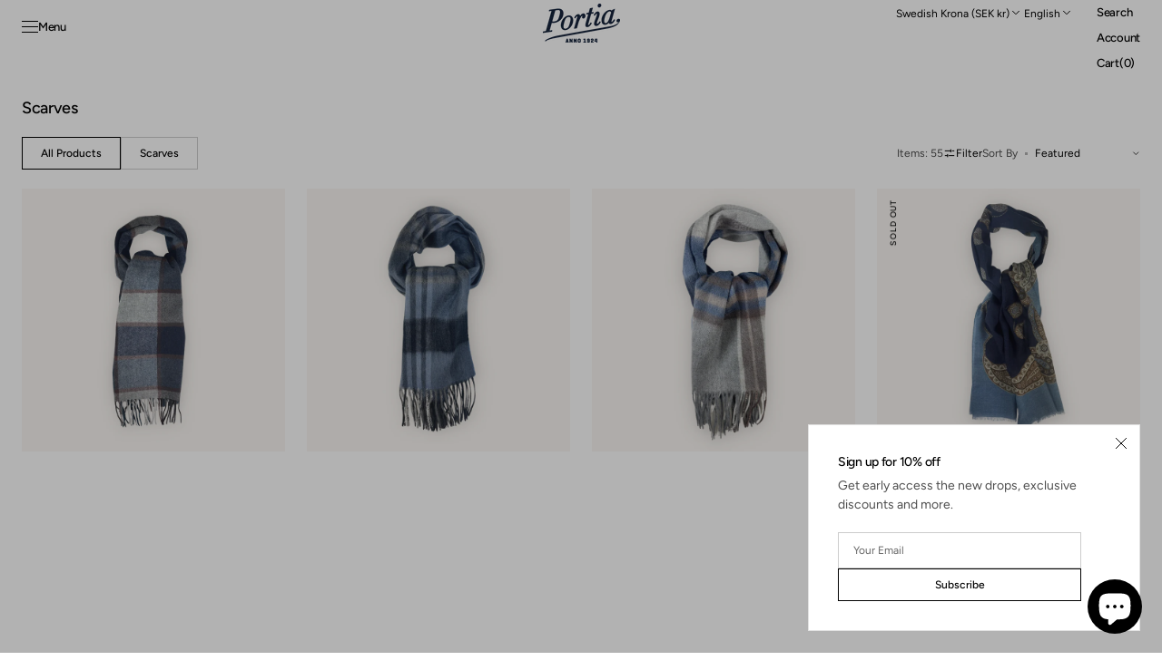

--- FILE ---
content_type: text/css
request_url: https://www.portia1924.com/cdn/shop/t/49/assets/template-collection.css?v=62308651857539754941768819233
body_size: 1234
content:
.template-collection .shopify-section-header.always-show{background-color:rgb(var(--color-background))}.section-list-collections .page-header{margin-bottom:2.4rem;margin-top:2.4rem;padding-left:0;padding-right:0}.collection-wrapper{position:relative}@media screen and (min-width: 750px){.collection-wrapper--vertical{display:grid;align-items:flex-start;column-gap:.8rem;grid-template-columns:1fr 2fr;grid-template-rows:4rem auto 1fr}}@media screen and (min-width: 1100px){.collection-wrapper--vertical{grid-template-columns:1fr 3fr}}.collection-wrapper--vertical--empty{grid-template-columns:1}.collection-wrapper.hide-filter{display:block}.collection-wrapper.hide-filter .facets__horizontal-top .button{opacity:0}.collection-wrapper.hide-filter .facets__container{display:none}.collection-wrapper_no-facets{grid-template-rows:auto}.collection-wrapper_no-facets .products-grid{margin-top:2.4rem}.collection-wrapper--horizontal,.collection-wrapper--horizontal_united{display:flex;flex-direction:column}.collection-wrapper--horizontal .facets-container,.collection-wrapper--horizontal_united .facets-container{order:1}.collection-wrapper--horizontal .facets__top,.collection-wrapper--horizontal_united .facets__top{order:2}.collection-wrapper--horizontal .products-grid,.collection-wrapper--horizontal_united .products-grid{order:3}.collection-wrapper--empty{display:block}.products-grid{transition:margin-left var(--duration-default)}@media screen and (min-width: 750px){.products-grid{grid-row:3}}.products-grid_no-filter,.products-grid.full-width,.products-grid:only-child{grid-column:span 2}.products-grid[data-productis-in-row=small] .collection-product-list{grid-template-columns:1fr}@media screen and (min-width: 576px){.products-grid[data-productis-in-row=small] .collection-product-list{grid-template-columns:repeat(2,1fr)}.products-grid[data-productis-in-row=small] .collection-product-list .collection-product-promo-img-promo{grid-column:1/span 2}}@media screen and (min-width: 990px){.products-grid[data-productis-in-row=small] .collection-product-list{grid-template-columns:repeat(3,1fr)}.products-grid[data-productis-in-row=small] .collection-product-list .collection-product-promo-img-promo{grid-column:1/span 3}}@media screen and (min-width: 1100px){.products-grid[data-productis-in-row=small] .collection-product-list{grid-template-columns:repeat(4,1fr)}.products-grid[data-productis-in-row=small] .collection-product-list .collection-product-promo-img-promo{grid-column:1/span 4}}@media screen and (max-width: 575px){.products-grid[data-productis-in-row=small] .collection-product-list--2-mobile{grid-template-columns:repeat(2,1fr)}.products-grid[data-productis-in-row=small] .collection-product-list--2-mobile .collection-product-promo-img{grid-column:1/span 2}}.products-grid[data-productis-in-row=large] .collection-product-list{grid-template-columns:repeat(2,1fr)}.products-grid[data-productis-in-row=large] .collection-product-list .collection-product-promo-img-promo{grid-column:1/span 2}@media screen and (min-width: 576px){.products-grid[data-productis-in-row=large] .collection-product-list{grid-template-columns:repeat(3,1fr)}.products-grid[data-productis-in-row=large] .collection-product-list .collection-product-promo-img-promo{grid-column:1/span 3}}@media screen and (min-width: 990px){.products-grid[data-productis-in-row=large] .collection-product-list{grid-template-columns:repeat(4,1fr)}.products-grid[data-productis-in-row=large] .collection-product-list .collection-product-promo-img-promo{grid-column:1/span 4}}@media screen and (min-width: 1100px){.products-grid[data-productis-in-row=large] .collection-product-list{grid-template-columns:repeat(5,1fr)}.products-grid[data-productis-in-row=large] .collection-product-list .collection-product-promo-img-promo{grid-column:1/span 5}}@media screen and (min-width: 1600px){.products-grid[data-productis-in-row=large] .collection-product-list{grid-template-columns:repeat(6,1fr)}.products-grid[data-productis-in-row=large] .collection-product-list .collection-product-promo-img-promo{grid-column:1/span 6}}@media screen and (max-width: 575px){.products-grid[data-productis-in-row=large] .collection-product-list--2-mobile{grid-template-columns:repeat(2,1fr)}.products-grid[data-productis-in-row=large] .collection-product-list--2-mobile .collection-product-promo-img{grid-column:1/span 2}}.collection{position:relative}.collection-filters{display:flex;flex-direction:column}@media screen and (min-width: 990px){.collection-filters{display:block}}.collection-product-list{list-style:none;padding:0;margin-top:0;margin-bottom:0}.collection--empty .title-wrapper{margin-top:10rem;margin-bottom:15rem}.collection-product{position:relative}.collection-product .loading-overlay{position:absolute;top:0;right:0;bottom:0;left:0;z-index:6;display:none;width:100%;padding:0 5rem;background-color:rgba(var(--color-background),.7)}.collection-product.loading>.loading-overlay{display:block}.collection-product.loading>.loading-overlay .loading-overlay__spinner{top:15rem}.collection-product-list{display:grid;flex-wrap:wrap;gap:2rem 2.4rem;grid-template-columns:1fr}@media screen and (min-width: 576px){.collection-product-list{gap:3.6rem 2.4rem}}.collection-product-list .collection-product-promo-img{position:relative}.collection-product-list .collection-product-promo-img-1{grid-row:1/span 2;grid-column:1/span 1}@media (min-width: 576px){.collection-product-list .collection-product-promo-img-1{grid-column:1/span 2}}.collection-product-list .collection-product-promo-img-2{grid-row:12/span 2;grid-column:1/span 1}@media (min-width: 576px){.collection-product-list .collection-product-promo-img-2{grid-row:6/span 2;grid-column:1/span 2}}@media (min-width: 990px){.collection-product-list .collection-product-promo-img-2{grid-row:4/span 2}}.collection-product-list .collection-product-promo-img-3{grid-row:23/span 2;grid-column:1/span 1}@media (min-width: 576px){.collection-product-list .collection-product-promo-img-3{grid-row:11/span 2;grid-column:1/span 2}}@media (min-width: 990px){.collection-product-list .collection-product-promo-img-3{grid-row:7/span 2}}.collection-product-list .collection-product-promo-img-4{grid-row:30/span 2;grid-column:1/span 1}@media (min-width: 576px){.collection-product-list .collection-product-promo-img-4{grid-row:16/span 2;grid-column:1/span 2}}@media (min-width: 990px){.collection-product-list .collection-product-promo-img-4{grid-row:10/span 2}}.collection-product-list .collection-product-promo-img img{width:100%;height:calc(100% - 5px);object-fit:cover;position:absolute}.collection-product-list .collection-product-promo-img-promo{padding-top:50%;padding-bottom:0}.collection-product-list .collection-product-promo-img-promo img{width:100vw;height:100%;object-fit:cover;top:0;left:50%;transform:translate(-50%);position:absolute}.collection-product-list .collection-product-promo-img-promo{grid-column:1/span 1}.collection-product-list--small-mobile{gap:1rem}@media screen and (min-width: 576px){.collection-product-list--2,.collection-product-list--3,.collection-product-list--4,.collection-product-list--5,.collection-product-list--6{grid-template-columns:repeat(2,1fr)}.collection-product-list--2 .collection-product-promo-img-promo,.collection-product-list--3 .collection-product-promo-img-promo,.collection-product-list--4 .collection-product-promo-img-promo,.collection-product-list--5 .collection-product-promo-img-promo,.collection-product-list--6 .collection-product-promo-img-promo{grid-column:1/span 2}}@media screen and (min-width: 990px){.collection-product-list--3,.collection-product-list--4,.collection-product-list--5,.collection-product-list--6{grid-template-columns:repeat(3,1fr)}.collection-product-list--3 .collection-product-promo-img-promo,.collection-product-list--4 .collection-product-promo-img-promo,.collection-product-list--5 .collection-product-promo-img-promo,.collection-product-list--6 .collection-product-promo-img-promo{grid-column:1/span 3}}@media screen and (min-width: 1100px){.collection-product-list--4,.collection-product-list--5,.collection-product-list--6{grid-template-columns:repeat(4,1fr)}.collection-product-list--4 .collection-product-promo-img-promo,.collection-product-list--5 .collection-product-promo-img-promo,.collection-product-list--6 .collection-product-promo-img-promo{grid-column:1/span 4}}@media screen and (min-width: 1360px){.collection-product-list--5,.collection-product-list--6{grid-template-columns:repeat(5,1fr)}.collection-product-list--5 .collection-product-promo-img-promo,.collection-product-list--6 .collection-product-promo-img-promo{grid-column:1/span 5}}@media screen and (min-width: 1600px){.collection-product-list--6{grid-template-columns:repeat(6,1fr)}.collection-product-list--6 .collection-product-promo-img-promo{grid-column:1/span 6}}.collection-product-list .collection-product-card{height:100%;width:100%}@media screen and (max-width: 575px){.collection-product-list--2-mobile{grid-template-columns:repeat(2,1fr)}.collection-product-list--2-mobile .collection-product-promo-img{grid-column:1/span 2}}@media screen and (max-width: 575px){.collection-product-list--2-mobile .collection-product-card .rating{margin-bottom:0}.collection-product-list--2-mobile .collection-product-card .rating__stars{margin:0 .3rem 0 0}.collection-product-list--2-mobile .collection-product-card .rating-star:before{font-size:1.5rem}.collection-product-list--2-mobile .collection-product-card .rating-text{font-size:1.2rem}.collection-product-list--2-mobile .collection-product-card .rating-count{font-size:1rem}.collection-product-list--2-mobile .collection-product-card .card__title{font-size:calc(var(--font-heading-card-scale) * .9rem)}.collection-product-list--2-mobile .collection-product-card .card__description{font-size:1rem;margin-top:.4rem}.collection-product-list--2-mobile .collection-product-card .card-wrapper .product-parameters{margin-top:.4rem}.collection-product-list--2-mobile .collection-product-card .card-information__top{gap:.2rem 1.2rem;flex-wrap:wrap}.collection-product-list--2-mobile .collection-product-card .badge{font-size:1.1rem}.collection-product-list--2-mobile .collection-product-card .card__subtitle,.collection-product-list--2-mobile .collection-product-card .card__vendor:after{font-size:.8rem}.collection-product-list--2-mobile .collection-product-card .card-information{padding:.6rem 0}.collection-product-list--2-mobile .collection-product-card .price{font-size:1.2rem}.collection-product-list--2-mobile .collection-product-card .price--on-sale .price__sale{flex-direction:row;align-items:flex-start;column-gap:.4rem}.collection-product-list--2-mobile .collection-product-card .price--on-sale .price__sale dt{order:1}}.collection-product-list img.img-scale{transition:transform var(--duration-default) ease}@media screen and (min-width: 750px){.collection-product-list .collections-grid__card:hover img.img-scale{transform:scale(1.05)}}.collection-product-list .collection-product-promo__overlay{width:100vw;height:100%;object-fit:cover;top:0;left:50%;transform:translate(-50%);position:absolute;background:rgb(var(--color-overlay));z-index:1}.collection-product-list .collection-product-promo-text{position:relative;z-index:2;padding:2.4rem 0;background-color:transparent}.collection-product-image{position:relative;display:none;grid-column-start:3;grid-row:2/span 2;margin:-1px -1px 0;overflow:hidden;z-index:2}@media screen and (min-width: 990px){.collection-product-image{display:block}}.collection-product-image--left{grid-column-start:1}.collection-product-image__wrapper{width:100%;height:100%}.collection-product-image__media{display:block;position:absolute;top:0;left:0;right:0;width:100%;height:115%;object-fit:cover}.title-wrapper-empty .title .link{font-size:inherit;letter-spacing:0}.collections-grid{display:grid;list-style:none;margin:0;padding:0;gap:4rem 2.4rem}.collections-grid--1 .collections-grid__desc{max-width:38rem}@media screen and (min-width: 576px){.collections-grid--2,.collections-grid--3,.collections-grid--4,.collections-grid--5,.collections-grid--6{grid-template-columns:repeat(2,1fr)}}@media screen and (min-width: 990px){.collections-grid--3,.collections-grid--4,.collections-grid--5,.collections-grid--6{grid-template-columns:repeat(3,1fr)}}@media screen and (min-width: 1100px){.collections-grid--4,.collections-grid--5,.collections-grid--6{grid-template-columns:repeat(4,1fr)}}@media screen and (min-width: 1360px){.collections-grid--5,.collections-grid--6{grid-template-columns:repeat(5,1fr)}}@media screen and (min-width: 1600px){.collections-grid--6{grid-template-columns:repeat(6,1fr)}}.collections-grid__overlay{position:absolute;top:0;right:0;bottom:0;left:0;background-color:rgba(var(--color-overlay),var(--opacity));transition:background-color var(--duration-default) ease;z-index:1}.collections-grid__item{position:relative;display:flex;overflow:hidden}.collections-grid__item:hover .collections-grid__overlay{background-color:rgba(var(--color-overlay),var(--opacity-hover))}.collections-grid__item:hover .button{opacity:1}.collections-grid__item:hover .collections-grid__image img,.collections-grid__item:hover .collections-grid__image .placeholder-svg{transform:scale(1.05)}.collections-grid__item:after{content:""}.collections-grid__item--landscape{min-height:32rem}@media screen and (min-width: 576px){.collections-grid__item--landscape{min-height:unset}}.collections-grid__item--landscape:after{padding-bottom:38%}.collections-grid__information{position:relative;display:flex;flex-direction:column;align-items:flex-start;padding:1.6rem 0 0;width:100%;opacity:1;transition:opacity var(--duration-default) ease}.collections-grid__information *:not(.button){position:relative;z-index:1;pointer-events:none}.collections-grid__information .button{position:relative;z-index:2}@media screen and (min-width: 750px){.collections-grid__information .button{opacity:0;transition:background-color var(--duration-default) ease,color var(--duration-default) ease,opacity var(--duration-default) ease}}.collections-grid__image{position:relative;overflow:hidden;border-radius:var(--border-radius-media)}.collections-grid__image img,.collections-grid__image .placeholder-svg{width:100%;height:100%;object-fit:cover;position:absolute;top:0;left:0;bottom:0;right:0;transform:scale(1);transition:transform var(--duration-default) ease}.collections-grid__image--contain img{object-fit:contain}.collections-grid__image--portrait:after{content:"";display:block;padding-bottom:130%}.collections-grid__image--square:after{content:"";display:block;padding-bottom:100%}.collections-grid__image--landscape:after{content:"";display:block;padding-bottom:65%}.collections-grid__image .button{color:#fff!important;display:inline-flex;z-index:2;top:50%;left:50%;position:absolute;opacity:0;transform:translate(-50%,-50%)}.collections-grid__title{margin:0}.collections-grid__desc{margin-top:.8rem;margin-bottom:0}.collections-grid__link{margin-top:1.6rem}@media screen and (min-width: 576px){.collections-grid__link{margin-top:3.2rem}}.collections-grid__link_overlay{display:block;z-index:1;width:100%;text-decoration:none}.collections-grid__link_overlay .visibility-hidden{display:none}.collection-hero__description{max-width:58rem;margin:auto;text-align:center;padding-top:4.8rem}@media screen and (min-width: 750px){.collection-hero__description{padding-top:6.4rem}}@media screen and (min-width: 1360px){.collection-hero__description{padding-top:8.8rem}}.collection-hero__description.rte img,.collection-hero__description.rte blockquote{max-width:100%}.collection-hero__description.rte *:first-child{margin-top:0}.collection-hero__description.rte *:last-child{margin-bottom:0}.collection-hero__description.rte *:not(a){color:inherit}
/*# sourceMappingURL=/cdn/shop/t/49/assets/template-collection.css.map?v=62308651857539754941768819233 */


--- FILE ---
content_type: text/css
request_url: https://www.portia1924.com/cdn/shop/t/49/assets/section-main-product.css?v=31075061177814030711768819233
body_size: 8507
content:
.shopify-section:first-child.product-section{margin-top:calc(-1 * var(--header-height));padding-top:var(--header-height)}.no-js [data-block-handle=reviews]{display:none}@media (min-width: 1100px){.template-product main .shopify-section:first-child:not(.not-margin) .section--have-overlay:not(.article-template__header){margin-top:calc(-1 * (var(--header-height)))}}main .shopify-section:first-child.not-margin .section--have-overlay:not(.article-template__header){margin-top:calc(-1 * var(--breadcrumbs-height))}.product{position:relative;background-color:rgb(var(--color-background))}.product .d-none-desktop{display:block}@media (min-width: 1100px){.product .d-none-desktop{display:none}}.product .d-none-mobile{display:none}@media (min-width: 1100px){.product .d-none-mobile{display:block}}.product .custom-liquid{margin-bottom:1.5rem}.product .breadcrumb{margin:0;padding:1.5rem 0;row-gap:0}@media (min-width: 750px){.product .breadcrumb{padding:.8rem 0;margin-bottom:.8rem}}.product__custom-badges{display:flex;flex-wrap:wrap;gap:.8rem;margin-bottom:.4rem}.product [data-block-handle=reviews] .spr-form-input:not(.spr-starrating),.product [data-block-handle=reviews] .spr-form-input-textarea{background-color:rgb(var(--color-background))}.product .product__info-main .product__info-main_content>*:last-child{margin-bottom:0}.product .product__info-main .sticky-button-wrapper{position:sticky;top:calc(var(--header-height) + .6rem);z-index:10;background-color:rgb(var(--color-background));margin:2.4rem 0}.product .product__info-main__full--container{padding-right:2rem;padding-left:2rem}.product__outer{display:flex;flex-direction:column;gap:3.2rem;background:rgb(var(--color-background))}@media (min-width: 750px){.product__outer{gap:4rem}}@media (min-width: 1100px){.product__outer{gap:5.6rem}}.product__outer--static-multicolumns-aside,.product__outer--thumbs-aside,.product__outer--static-column-aside,.product__outer--two-column-aside{flex-direction:column;gap:2.4rem}@media (min-width: 1100px){.product__outer--static-multicolumns-aside,.product__outer--thumbs-aside,.product__outer--static-column-aside,.product__outer--two-column-aside{flex-direction:row;gap:6.4rem}}@media (min-width: 1360px){.product__outer--static-multicolumns-aside,.product__outer--thumbs-aside,.product__outer--static-column-aside,.product__outer--two-column-aside{gap:12rem}}.product__outer--static-multicolumns-aside .product__main,.product__outer--thumbs-aside .product__main,.product__outer--static-column-aside .product__main,.product__outer--two-column-aside .product__main{width:100%}@media (min-width: 1100px){.product__outer--static-multicolumns-aside .product__main,.product__outer--thumbs-aside .product__main,.product__outer--static-column-aside .product__main,.product__outer--two-column-aside .product__main{width:67%;order:1}}.product__outer--static-multicolumns-aside .product__info-container,.product__outer--thumbs-aside .product__info-container,.product__outer--static-column-aside .product__info-container,.product__outer--two-column-aside .product__info-container{width:100%;gap:0 1.6rem}@media (min-width: 1100px){.product__outer--static-multicolumns-aside .product__info-container,.product__outer--thumbs-aside .product__info-container,.product__outer--static-column-aside .product__info-container,.product__outer--two-column-aside .product__info-container{width:33%;position:sticky;top:6.4rem;margin:6.4rem 0}}.product__outer--static-multicolumns-aside .product__info-container .product__info-main,.product__outer--thumbs-aside .product__info-container .product__info-main,.product__outer--static-column-aside .product__info-container .product__info-main,.product__outer--two-column-aside .product__info-container .product__info-main{width:100%;max-width:75rem}@media (min-width: 1100px){.product__outer--static-multicolumns-aside .product__info-container .product__info-main,.product__outer--thumbs-aside .product__info-container .product__info-main,.product__outer--static-column-aside .product__info-container .product__info-main,.product__outer--two-column-aside .product__info-container .product__info-main{margin:auto;max-width:33rem}}.product__outer--static-multicolumns-aside .product__info-container .product__info-main>*,.product__outer--thumbs-aside .product__info-container .product__info-main>*,.product__outer--static-column-aside .product__info-container .product__info-main>*,.product__outer--two-column-aside .product__info-container .product__info-main>*{width:100%}@media (min-width: 1100px){.product__outer--static-multicolumns-aside .product__info-container .product__info-main>*,.product__outer--thumbs-aside .product__info-container .product__info-main>*,.product__outer--static-column-aside .product__info-container .product__info-main>*,.product__outer--two-column-aside .product__info-container .product__info-main>*{max-width:59.2rem}}.product__outer--static-multicolumns-aside .product__media-grid-noscript .product__media-list,.product__outer--thumbs-aside .product__media-grid-noscript .product__media-list,.product__outer--static-column-aside .product__media-grid-noscript .product__media-list,.product__outer--two-column-aside .product__media-grid-noscript .product__media-list{grid-template-columns:repeat(2,1fr)}@media (min-width: 750px){.product__outer--static-multicolumns-aside .product__media-grid-noscript .product__media-list,.product__outer--thumbs-aside .product__media-grid-noscript .product__media-list,.product__outer--static-column-aside .product__media-grid-noscript .product__media-list,.product__outer--two-column-aside .product__media-grid-noscript .product__media-list{grid-template-columns:repeat(3,1fr)}}@media (min-width: 990px){.product__outer--static-multicolumns-aside .product__media-grid-noscript .product__media-list,.product__outer--thumbs-aside .product__media-grid-noscript .product__media-list,.product__outer--static-column-aside .product__media-grid-noscript .product__media-list,.product__outer--two-column-aside .product__media-grid-noscript .product__media-list{grid-template-columns:repeat(4,1fr)}}@media (min-width: 1100px){.product__outer--static-multicolumns-aside .product__media-grid-noscript .product__media-list,.product__outer--thumbs-aside .product__media-grid-noscript .product__media-list,.product__outer--static-column-aside .product__media-grid-noscript .product__media-list,.product__outer--two-column-aside .product__media-grid-noscript .product__media-list{grid-template-columns:repeat(3,1fr)}}.product__outer--static-multicolumns-aside .product__slider-nav,.product__outer--thumbs-aside .product__slider-nav,.product__outer--static-column-aside .product__slider-nav,.product__outer--two-column-aside .product__slider-nav{padding-inline:1.6rem}@media (min-width: 750px){.product__outer--static-multicolumns-aside{flex-direction:row;gap:6.4rem}}@media (min-width: 750px){.product__outer--static-multicolumns-aside .product__main{width:60%;order:1}}@media (min-width: 1100px){.product__outer--static-multicolumns-aside .product__main{width:67%}}@media (min-width: 750px){.product__outer--static-multicolumns-aside .product__info-container{width:40%;position:sticky;top:6.4rem;margin:6.4rem 0}}@media (min-width: 1100px){.product__outer--static-multicolumns-aside .product__info-container{width:33%}}.product__outer--static-multicolumns-aside{gap:2.4rem}.product__outer--static-multicolumns-aside .deferred-media__poster{padding-top:0!important;height:100%!important;min-height:auto!important}.product__outer--static-multicolumns-aside .product__media-list{display:flex;gap:.8rem}@media (min-width: 576px){.product__outer--static-multicolumns-aside .product__media-list{gap:2.4rem}}.product__outer--static-multicolumns-aside .product__media-list .product__media-item{flex:1 0 calc(50% - 4.8rem)}@media (min-width: 576px){.product__outer--static-multicolumns-aside .product__media-list .product__media-item{flex:1 0 calc(33.3333333333% - 4.8rem)}}.product__outer--static-multicolumns-aside .product__media-list .product__media-item:nth-child(1){flex:1 0 calc(50% - 4.8rem)}.product__outer--static-multicolumns-aside .product__media-list .product__media-item:nth-child(2){flex:1 0 calc(50% - 4.8rem)}.product__outer--static-multicolumns-aside .product__media-list .product__media-item--full{align-self:center}.product__outer--static-multicolumns-aside .product__media-list .deferred-media,.product__outer--static-multicolumns-aside .product__media-list .product__media{overflow:hidden}.product__outer--static-multicolumns-aside .product__media-list .product__media{min-height:0;height:0;padding-top:120%}.product__outer--static-multicolumns-aside .product__media-list .product__media>*:not(.deferred-media__poster-button){width:100%;height:100%;position:absolute;top:0;right:0;bottom:0;left:0}@media (min-width: 750px){.product__outer--static-multicolumns-aside .product__media-list--full{grid-template-columns:repeat(1,1fr)}}.product__outer--static-multicolumns-aside .product__media-list--full .product__media-item,.product__outer--static-multicolumns-aside .product__media-item{width:100%}.product__outer--static-multicolumns-aside .product__modal-opener--image .product__media-icon{height:3rem;width:3rem;right:.4rem;top:.4rem;left:unset;bottom:unset}.product__outer--thumbs-aside{gap:2.4rem}.product__outer--thumbs-aside .product__media-wrapper{position:sticky;top:0}.product__outer--thumbs-aside .product__media-subitem:not(:last-of-type) .product__media{margin-bottom:1rem}.product__outer--thumbs-aside .deferred-media__poster{padding-top:0!important;height:100%!important;min-height:auto!important}.product__outer--thumbs-aside .product__media-item{height:100%!important}.product__outer--thumbs-aside .product__media-list{width:100%}.product__outer--thumbs-aside .product__media-list.product__media-list--full_screen{max-height:70vh}@media (min-width: 576px){.product__outer--thumbs-aside .product__media-list.product__media-list--full_screen{max-height:calc(100vh - var(--countdown-height) - var(--announcement-height) - var(--header-height) - 2.4rem)}}.product__outer--thumbs-aside .product__media-list.product__media-list--full_screen .product__media{min-height:70vh;padding-top:0}@media (min-width: 576px){.product__outer--thumbs-aside .product__media-list.product__media-list--full_screen .product__media{min-height:calc(100vh - var(--countdown-height) - var(--announcement-height) - var(--header-height) - 2.4rem)}}@media (min-width: 576px){.product__outer--thumbs-aside .product__media-list{width:calc(100% - 8rem)}}@media (min-width: 750px){.product__outer--thumbs-aside .product__media-list{width:80%}}@media (min-width: 1100px){.product__outer--thumbs-aside .product__media-list{width:57%}}@media (min-width: 990px){.product__outer--thumbs-aside .product__info-container{width:30%}}@media (min-width: 576px){.product__outer--thumbs-aside .product__main{width:calc(100% - 8rem)}}@media (min-width: 990px){.product__outer--thumbs-aside .product__main{width:85%}}@media (min-width: 1100px){.product__outer--thumbs-aside .product__main{width:70%}}.product__outer--thumbs-aside .product__media-list .deferred-media,.product__outer--thumbs-aside .product__media-list .product__media{overflow:hidden}.product__outer--thumbs-aside .product__media-list .product__media{min-height:0;height:0;overflow:hidden}.product__outer--thumbs-aside .product__media-list .product__media>*:not(.deferred-media__poster-button){width:100%;height:100%;position:absolute;top:0;right:0;bottom:0;left:0}.product__outer--thumbs-aside .product__pagination-wrapper{display:none}.product__outer--thumbs-aside .product__pagination-wrapper.product__pagination-mobile_sliding_bar-wrapper{display:flex;padding:0;bottom:0;transform:translateZ(0)}@media (min-width: 750px){.product__outer--thumbs-aside .product__pagination-wrapper.product__pagination-mobile_sliding_bar-wrapper{display:none}}.product__outer--thumbs-aside .product__pagination-wrapper.product__pagination-mobile_sliding_bar-wrapper .swiper-pagination .swiper-pagination-bullet{padding:0;height:.2rem;opacity:.2}.product__outer--thumbs-aside .product__pagination-wrapper.product__pagination-mobile_sliding_bar-wrapper .swiper-pagination .swiper-pagination-bullet-active{opacity:.7}.product__outer--thumbs-aside .product__pagination-wrapper.product__pagination-mobile_sliding_bar-wrapper .swiper-pagination-bullets{transform:translateZ(0)}.product__outer--thumbs-aside .product__pagination-wrapper.product__pagination-mobile_sliding_bar-wrapper .product__pagination{width:100%!important}.product__outer--thumbs-aside .product__pagination-wrapper.product__pagination-mobile_sliding_bar-wrapper .product__pagination .swiper-pagination-bullet{width:100%}.product__outer--thumbs-aside .product__pagination-wrapper.product__pagination-mobile_sliding_bar-wrapper .product__pagination .swiper-pagination-bullet:after{width:100%;border-radius:0;height:.2rem}.product__outer--thumbs-aside .product__pagination-wrapper.product__pagination-mobile_sliding_bar-wrapper .product__pagination .swiper-pagination-bullet:hover,.product__outer--thumbs-aside .product__pagination-wrapper.product__pagination-mobile_sliding_bar-wrapper .product__pagination .swiper-pagination-bullet:focus{border-radius:0}@media (min-width: 750px){.product__outer--thumbs-aside .product__pagination-wrapper.product__pagination-desktop_sliding_bar-wrapper{display:flex}}.product__outer--thumbs-aside .product__modal-opener--image .product__media-icon{right:2rem;top:1.6rem;left:unset;bottom:unset}@media (min-width: 1100px){.product__outer--thumbs-aside.thumbs_aside_horizontal .product__main{width:45%}}@media (min-width: 1100px){.product__outer--thumbs-aside.thumbs_aside_horizontal .product__info-container{width:55%;margin-top:min(10vh,2rem);margin-right:0;margin-bottom:auto;margin-left:0}.product__outer--thumbs-aside.thumbs_aside_horizontal .product__info-container .product__info-main{margin:4.4rem auto}}.product__outer--thumbs-aside.thumbs_aside_horizontal .product__media-list-wrapper{flex-direction:column}.product__outer--thumbs-aside.thumbs_aside_horizontal .product__media-list{width:100%}.product__outer--thumbs-aside.thumbs_aside_horizontal .product__media-sublist-outer{width:100%;margin:0 auto}.product__outer--thumbs-aside.thumbs_aside_horizontal .product__media-sublist-outer .product__media-sublist{height:auto!important;max-width:max-content}.product__outer--thumbs-aside.thumbs_aside_horizontal .product__media-sublist-outer .product__media-sublist .product__media-subitem{width:5.2rem}.product__outer--thumbs-aside.thumbs_aside_horizontal .product__media-sublist-outer.product__media-sublist-outer__mobile_sliding_bar{display:none}@media (min-width: 750px){.product__outer--thumbs-aside.thumbs_aside_horizontal .product__media-sublist-outer.product__media-sublist-outer__mobile_sliding_bar{display:block}}.product__outer--thumbs-aside.thumbs_aside_horizontal .product__media-subitem:not(:last-of-type) .product__media{margin-right:1rem;margin-bottom:0!important}@media (min-width: 1100px){.product__outer--static-column-aside{gap:0}}.product__outer--static-column-aside .deferred-media__poster{padding-top:0!important;height:100%!important;min-height:auto!important}@media (min-width: 1100px){.product__outer--static-column-aside .product__main{width:45%;position:sticky;top:0}}.product__outer--static-column-aside .product__info-container{padding:0 2rem}@media (min-width: 1100px){.product__outer--static-column-aside .product__info-container{width:55%;position:relative;top:0;display:block;height:auto;margin:0;padding:0}.product__outer--static-column-aside .product__info-container .product__info-main{display:flex;flex-direction:column;justify-content:center;min-height:calc(100vh - var(--header-height) - var(--announcement-height) - var(--countdown-bar-height));position:sticky;top:0;width:100%;transition:top var(--duration-default)}}.product__outer--static-column-aside .product__media-list{display:flex;flex-wrap:wrap;gap:.8rem}@media (min-width: 750px){.product__outer--static-column-aside .product__media-list{display:flex}}@media (min-width: 1100px){.product__outer--static-column-aside .product__media-list{gap:0}}.product__outer--static-column-aside .product__media-list .deferred-media,.product__outer--static-column-aside .product__media-list .product__media{overflow:hidden}.product__outer--static-column-aside .product__media-list .product__media{min-height:0;height:0;padding-top:102%;overflow:hidden}.product__outer--static-column-aside .product__media-list .product__media>*:not(.deferred-media__poster-button){width:100%;height:100%;position:absolute;top:0;right:0;bottom:0;left:0}.product__outer--static-column-aside .product__media-item{width:calc(50% - .4rem)}@media (min-width: 1100px){.product__outer--static-column-aside .product__media-item{width:100%}}.product__outer--static-column-aside .product__media-item:first-child{width:calc(50% - .4rem)}@media (min-width: 1100px){.product__outer--static-column-aside .product__media-item:first-child{width:100%}}.product__outer--static-column-aside .product__modal-opener--image .product__media-icon{height:3rem;width:3rem;right:2rem;top:1.6rem;left:unset;bottom:unset}@media (min-width: 1100px){.product__outer--two-column-aside{gap:0}}.product__outer--two-column-aside .deferred-media__poster{padding-top:0!important;height:100%!important;min-height:auto!important}@media (min-width: 1100px){.product__outer--two-column-aside .product__main{width:76%}}.product__outer--two-column-aside .product__info-container{padding:0 2rem}@media (min-width: 1100px){.product__outer--two-column-aside .product__info-container{width:24%;position:relative;top:0;display:block;height:auto;margin:0;padding:0}.product__outer--two-column-aside .product__info-container .product__info-main{position:sticky;top:6.4rem;width:100%;padding:0 2rem;transition:top var(--duration-default);margin-top:6.4rem}}.product__outer--two-column-aside .product__media-list{display:flex;flex-wrap:wrap;gap:.8rem;overflow:unset}@media (min-width: 750px){.product__outer--two-column-aside .product__media-list{display:flex}}@media (min-width: 1100px){.product__outer--two-column-aside .product__media-list{gap:0}}.product__outer--two-column-aside .product__media-list .deferred-media,.product__outer--two-column-aside .product__media-list .product__media{overflow:hidden}.product__outer--two-column-aside .product__media-list .product__media{min-height:0;height:0;padding-top:102%;overflow:hidden}.product__outer--two-column-aside .product__media-list .product__media>*:not(.deferred-media__poster-button){width:100%;height:100%;position:absolute;top:0;right:0;bottom:0;left:0}.product__outer--two-column-aside .product__media-item{width:calc(50% - .4rem)}@media (min-width: 1100px){.product__outer--two-column-aside .product__media-item{width:50%;box-sizing:content-box;padding-left:50%}.product__outer--two-column-aside .product__media-item .deferred-media{width:50%;margin-left:auto}}.product__outer--two-column-aside .product__media-item:first-child{width:calc(50% - .4rem);flex:1}@media (min-width: 1100px){.product__outer--two-column-aside .product__media-item:first-child{width:50%;padding-left:0;top:0;left:0;z-index:1;position:sticky}.product__outer--two-column-aside .product__media-item:first-child .deferred-media{width:100%;margin-left:unset}}.product__outer--two-column-aside .product__media-item:nth-child(2){padding-left:0}@media (min-width: 1100px){.product__outer--two-column-aside .product__media-item:nth-child(2) .deferred-media{width:100%;margin-left:unset}}.product__outer--two-column-aside .product__modal-opener--image .product__media-icon{height:3rem;width:3rem;right:2rem;top:1.6rem;left:unset;bottom:unset}.product__outer--two-column-aside .image_number{position:absolute;bottom:2.4rem;left:2.4rem;display:none;align-items:center;gap:.8rem}.product__outer--two-column-aside .image_number .first_number{display:flex;gap:.8rem;align-items:center}.product__outer--two-column-aside .image_number .first_number:after{content:"";display:block;width:3px;height:3px;background-color:rgba(var(--color-foreground),.3)}@media (min-width: 1100px){.product__outer--two-column-aside .image_number{display:flex}}@media (min-width: 750px){.product__outer--desktop-order.product__outer--static-multicolumns-aside .product__info-container,.product__outer--desktop-order.product__outer--thumbs-aside .product__info-container,.product__outer--desktop-order.product__outer--static-column-aside .product__info-container,.product__outer--desktop-order.product__outer--two-column-aside .product__info-container{order:1}}@media (max-width: 749px){.product__outer--mobile-order .product__main{order:1}}.product__popup{display:none;position:fixed;width:100%;background:rgb(var(--color-background));border-top:1px solid rgb(var(--color-border));bottom:0;z-index:10;transition:transform .6s cubic-bezier(.19,1,.22,1);transform:translateY(100%)}.product__popup.active{transform:translateY(0);transition:transform .6s cubic-bezier(.19,1,.22,1)}@media (min-width: 990px){.product__popup{display:block}}.product__popup.no_dynamic_checkout .product-form__checkout,.product__popup.no_quantity .product-form__quantity{display:none}.product__popup .product__popup_main{display:flex;justify-content:space-between;align-items:center;padding:1.6rem;gap:1.6rem;flex-wrap:wrap}.product__popup .product_info{display:flex;align-items:center;gap:1.6rem}.product__popup .product_info .media{width:64px;height:100%;padding-bottom:0}.product__popup .product_info .media img{position:static;border-radius:var(--border-radius-media)}.product__popup .product_info .media--auto{height:100%}.product__popup .product_info .no-image{display:none}.product__popup .product_info .product__title,.product__popup .product_info .price--product{font-family:var(--font-heading-card-family);font-style:var(--font-heading-card-style);font-weight:var(--font-heading-card-weight);font-size:calc(var(--font-heading-card-scale) * 1.2rem);letter-spacing:calc(var(--font-heading-card-letter-spacing) * .1);line-height:1.3;align-items:flex-start}.product__popup .product__info-main_content{display:flex;gap:1.2rem;align-items:center}.product__popup .product-form__buttons{flex-direction:row}.product__popup .product-parameters{height:max-content}.product__popup .product-parameters .dropdown-select ul{position:absolute;bottom:100%}.product__popup .product-parameters variant-radios.variant-selects{display:flex;flex-direction:row;flex-wrap:nowrap;gap:1.2rem;margin:0}.product__popup .product-parameters variant-radios.variant-selects modal-opener{display:none}.product__popup .product-parameters variant-radios.variant-radios{flex-direction:row;margin-bottom:0}.product__popup .product-parameters variant-radios.variant-radios .product-form__controls{display:flex;align-items:center;gap:1.4rem}.product__popup .product-parameters variant-radios.variant-radios .product-form__group-name{width:auto;margin:0}.product__popup .product-parameters variant-radios.variant-radios .product-form__controls-group label.variant-swatch{width:4rem}.product__popup .product-parameters variant-radios.variant-radios .product-form__controls-group label.variant-swatch.bg_size-landscape{height:2.6rem}.product__popup .product-parameters variant-radios.variant-radios .product-form__controls-group label.variant-swatch.bg_size-portrait{height:5.5rem}.product__popup .product-parameters variant-radios.variant-radios .product-form__controls-group label.variant-swatch.bg_size-square{height:4rem}.product__popup .product-parameters variant-radios.variant-radios modal-opener{display:none}.product__popup .product-parameters-radius+.product__buy_buttons{margin-left:2rem!important}.product__popup .shopify-payment-button__button,.product__popup .product-form__submit{min-width:13rem}.product__popup .product-form__buttons-row{flex-wrap:nowrap}.product__popup .product-parameters .dropdown-select .select-label{display:flex;gap:3px;min-width:13rem}.product__popup .product-parameters .dropdown-select .select-label span{padding-right:2rem}.product__popup .product__buy_buttons,.product__popup .product-parameters{margin:0}.product__main{width:100%}.product .deferred-media__poster-button{left:50px;top:50px}@media (min-width: 750px){.product .deferred-media__poster-button{left:50%;top:50%}}@media (min-width: 990px){.product .deferred-media__poster-button{display:flex;width:4.4rem;height:4.4rem}}.product .deferred-media__poster-button svg{color:rgb(var(--color-foreground))}.product .deferred-media__poster{height:0;padding-top:70%;background-color:rgb(var(--color-background));position:relative}@media (min-width: 750px){.product .deferred-media__poster{padding-top:50%}}@media (min-width: 1100px){.product .deferred-media__poster{min-height:52rem;height:100%;padding-top:0}}.product .deferred-media__poster img{display:block;width:100%;height:100%;object-fit:cover}.product__info-container{display:flex;flex-direction:column;align-items:flex-start;height:100%}@media (min-width: 750px){.product__media-container .slider-buttons{display:none}}.product__title__wrapper{display:flex;flex-wrap:wrap;align-items:flex-end;gap:1.2rem;margin-bottom:.6rem}.product__title{letter-spacing:-.03em;word-break:break-word;margin-bottom:0;margin-top:0}.product [data-block-handle=star_rating]{margin-bottom:2.4rem}.product__text{display:inline-block;margin-bottom:.4rem}.product__text a{text-decoration:none;color:inherit;transition:opacity var(--duration-default)}.product__text a:hover{opacity:.7}.product__description{color:rgb(var(--color-foreground-secondary));margin:2rem 0;position:relative}.product__description p{margin:0;color:rgb(var(--color-foreground-secondary))}.product__description a:hover{color:rgba(var(--color-foreground),.7)}.product__description.rte img,.product__description.rte blockquote{max-width:100%}.product__sku{margin:1.6rem 0}.product__sku p{color:rgb(var(--color-foreground-secondary));margin:0}.product__sku .product-sku{margin-top:.8rem}.product__tags{display:flex;gap:1.2rem;align-items:center;flex-wrap:wrap;margin:1.6rem 0}.product__tags .product__tags_tag{text-decoration:none;font-family:var(--font-header-menu-family);font-style:var(--font-header-menu-style);font-weight:var(--font-header-menu-weight);text-transform:var(--font-header-menu-text-transform);font-size:calc(var(--font-header-menu-scale) * .9rem);letter-spacing:calc(var(--font-header-menu-letter-spacing) * .1);line-height:1.3;padding:.3rem 0;margin-top:.3rem}.product__text-icon{display:flex;align-items:center;gap:.8rem;margin-bottom:2.4rem;font-size:1.5rem;line-height:1}@media screen and (min-width: 1100px){.product__text-icon{margin-bottom:4rem}}.product__text-icon .icon{width:2.4rem;height:2.4rem;transform:scale(.834)}@media (min-width: 750px){.product__text-icon .icon{transform:scale(1)}}.product__inventory{margin:1.6rem 0}.product__inventory.visibility-hidden{width:0;height:0;margin-bottom:0}.product__inventory-inner{display:inline-flex;align-items:center;gap:.6rem;color:rgba(var(--color-foreground-secondary))}.product__buy_buttons{margin:2.4rem 0}@media (min-width: 576px){.product__buy_buttons{margin:4rem 0}}.product .pickup-availability.available{margin:2.4rem 0}@media (min-width: 576px){.product .pickup-availability.available{margin:4rem 0}}.product__media-grid-noscript{width:100%;padding-bottom:2rem}.product__media-grid-noscript .product__media-list{display:grid;gap:1rem}.product__media-grid-noscript .product__media-item{width:100%}.product__media-grid-noscript .product__media{min-height:auto!important}.product__media-list{overflow:hidden;position:relative}.product__media-list .deferred-media,.product__media-list .deferred-media img{position:absolute;top:0;right:0;bottom:0;left:0}.product__media-list .product__media{height:0;padding-top:78%;background-color:rgb(var(--color-background));position:relative;border-radius:var(--border-radius-media)}@media (min-width: 750px){.product__media-list .product__media{padding-top:110%}}@media (min-width: 990px){.product__media-list .product__media{padding-top:80%}}@media (min-width: 1100px){.product__media-list .product__media{min-height:52rem;height:auto;padding-top:0}}.product__media-list .product__media img{display:block;width:100%!important;height:100%;object-fit:cover;object-position:center;position:absolute;top:0;right:0;bottom:0;left:0}.product__media-list.media_size-landscape .product__media{padding-top:70%}.product__media-list.media_size-landscape .product__deferred_media .deferred-media{padding-bottom:70%!important}.product__media-list.media_size-portrait .product__media{padding-top:130%}.product__media-list.media_size-portrait .product__deferred_media .deferred-media{padding-bottom:130%!important}.product__media-list.media_size-square .product__media{padding-top:100%}.product__media-list.media_size-square .product__deferred_media .deferred-media{padding-bottom:100%!important}.product__media-list.media_size-auto .product__media,.product__media-list.media_size-auto .deferred-media{height:auto!important;padding-top:0!important}.product__media-list.media_size-auto .product__media img,.product__media-list.media_size-auto .deferred-media img{position:unset!important;inset:unset!important}.product__media-list-wrapper{display:flex;flex-direction:row-reverse;align-items:flex-start;gap:1rem}.product__media-sublist-outer{order:1;width:5.2rem;position:relative;overflow:hidden}@media (min-width: 576px){.product__media-sublist-outer{width:8rem}}@media (min-width: 750px){.product__media-sublist-outer{width:20%}}@media (min-width: 1100px){.product__media-sublist-outer{order:0;width:43%}}.product__media-sublist-outer.media_size-landscape .product__media{padding-top:70%}.product__media-sublist-outer.media_size-landscape .product__deferred_media .deferred-media{padding-bottom:70%!important}.product__media-sublist-outer.media_size-portrait .product__media{padding-top:130%}.product__media-sublist-outer.media_size-portrait .product__deferred_media .deferred-media{padding-bottom:130%!important}.product__media-sublist-outer.media_size-square .product__media{padding-top:100%}.product__media-sublist-outer.media_size-square .product__deferred_media .deferred-media{padding-bottom:100%!important}.product__media-sublist-outer.media_size-auto .product__media,.product__media-sublist-outer.media_size-auto .deferred-media{height:auto!important;padding-top:0!important}.product__media-sublist-outer.media_size-auto .product__media img,.product__media-sublist-outer.media_size-auto .deferred-media img{position:unset!important;inset:unset!important}.product__media-sublist{display:flex;flex-direction:column;width:100%;max-width:5.2rem;height:100%;max-height:100%;margin:0}@media screen and (min-width: 990px){.product__media-sublist .product__media-subitem:only-child{margin-bottom:0!important;height:auto!important}}.product__media-sublist.no-js-flex{flex-direction:row;flex-wrap:wrap;gap:1rem;max-width:100%;width:100%;height:auto;padding-left:0;margin:0}.product__media-sublist.no-js-flex .product__media-subitem{width:100%;padding-left:0;height:auto;cursor:default}@media (min-width: 576px){.product__media-sublist.no-js-flex .product__media-subitem{width:calc(50% - .6666666667rem)}}@media (min-width: 750px){.product__media-sublist.no-js-flex .product__media-subitem{width:100%}}@media (min-width: 990px){.product__media-sublist.no-js-flex .product__media-subitem{width:calc(50% - .5rem)}}@media (min-width: 1100px){.product__media-sublist.no-js-flex .product__media-subitem{width:calc(33.3333% - .6666666667rem)}}.product__media-sublist.no-js-flex .product__media-subitem:hover{border:none;outline:none}.product__media-sublist.no-js-flex .product__media-subitem:hover .product__media img{outline-color:transparent}.product__media-sublist .swiper-wrapper{height:auto!important;margin-top:auto}@media (min-width: 1100px){.product__media-sublist--height{height:29.5rem}.product__media-sublist--height .product__media-subitem.swiper-slide-thumb-active{flex:auto}}.product__media-subitem{width:100%;box-sizing:border-box;overflow:hidden;cursor:pointer;opacity:.5;transition:var(--duration-default)}.product__media-subitem:hover,.product__media-subitem.swiper-slide-thumb-active{opacity:1}.product__media-subitem .product__media{position:relative;height:0;box-sizing:border-box}.product__media-subitem .product__media img{display:block;width:100%!important;height:100%;object-fit:cover;object-position:center;position:absolute;top:0;right:0;bottom:0;left:0}.product__slider-nav{position:absolute;top:50%;left:0;right:0;z-index:1;display:flex;justify-content:space-between;transform:translateY(-50%);pointer-events:none;display:none}.product__slider-nav .swiper-button-prev,.product__slider-nav .swiper-button-next{pointer-events:all;width:auto;height:auto}.product__slider-nav .swiper-button-prev svg,.product__slider-nav .swiper-button-next svg{color:rgb(var(--color-product-card-slider-control))}.product__pagination-wrapper{display:none;justify-content:flex-end;position:absolute;left:0;right:0;bottom:1.6rem;z-index:2;pointer-events:none}.product__pagination-wrapper .swiper-pagination-bullet:after{background-color:rgb(var(--color-product-card-slider-control))}@media (min-width: 750px){.product__pagination-wrapper{display:flex;bottom:3.2rem}}@media (min-width: 1100px){.product__pagination-wrapper{bottom:3.2rem}}.product__pagination{display:inline-flex;width:auto!important;pointer-events:auto}.product__pagination .swiper-pagination-bullet:hover{background:rgba(var(--color-foreground-title),.7);border-color:rgba(var(--color-foreground-title),.7)}.product noscript .product__media img{max-width:100%;height:auto}.product .price-wrapper{display:flex;flex-wrap:wrap;align-items:center;gap:0 .5rem;margin-top:0;margin-bottom:1.6rem}.product .price-wrapper.visibility-hidden{width:0;height:0;margin-bottom:0}.product .price-wrapper .price{align-items:flex-start;font-family:var(--font-heading-card-family);font-style:var(--font-heading-card-style);font-weight:var(--font-heading-card-weight);font-size:calc(var(--font-heading-card-scale) * 1.2rem);letter-spacing:calc(var(--font-heading-card-letter-spacing) * .1);line-height:1.3}.product .price-wrapper .price__sale{flex-direction:row;align-items:center}.product .price-wrapper .price--on-sale .price__sale{column-gap:0;flex-direction:row-reverse}.product .price-wrapper .price--on-sale .price__sale dd.price__compare{margin-left:.4rem}.product__badge .badge{display:flex;align-items:center;justify-content:center;padding:.3rem 0;background-color:rgb(var(--color-background));color:rgb(var(--color-foreground));overflow:hidden;font-family:var(--font-heading-card-family);font-style:var(--font-heading-card-style);font-weight:var(--font-heading-card-weight);font-size:calc(var(--font-heading-card-scale) * 1.2rem);letter-spacing:calc(var(--font-heading-card-letter-spacing) * .1);line-height:1.3}@media (min-width: 750px){.product__badge .badge{padding:.4rem 0}}.product__badge .badge span{margin:0}.product__tax{width:100%}.product .pickup-availability pickup-availability-preview{margin-bottom:1rem}.product .pickup-availability:first-child+*{border-top:0;margin-top:0;padding-top:0}.product .share-buttons{width:max-content;margin:2.4rem 0}@media (min-width: 576px){.product .share-buttons{margin:4rem 0}}.product .share-buttons .share-buttons__label{margin-bottom:1.3rem}.product .share-buttons .icon+.share-button__name{display:none}@media (min-width: 1440px){.product--no-media .shopify-payment-button__button.shopify-payment-button__button--unbranded{background-position:18rem center}}.product--no-media .placeholder-svg{width:auto!important;height:100%!important;object-fit:contain;position:absolute!important;top:0!important;left:0!important;border-radius:var(--border-radius-button)}.product--no-media .product-form{margin-top:0;padding-top:0;border-top:0}.product--no-media .product-parameters{margin-bottom:0}.product--no-media .product__outer{gap:2rem}.product--no-media .product__media-item{width:100%}.main-product-desktop-section-wrapper{display:none}@media (min-width: 750px){.main-product-desktop-section-wrapper{display:block}}.main-product-mobile-section-wrapper{display:block}@media (min-width: 750px){.main-product-mobile-section-wrapper{display:none}}.product-parameters{pointer-events:all;margin:2.4rem 0}@media (min-width: 576px){.product-parameters{margin:4rem 0}}@media (min-width: 1360px){.product-parameters{margin-top:10rem}}.product-parameters variant-radios,.product-parameters .variant-selects{display:flex;flex-direction:column;flex-wrap:wrap;margin-bottom:2.4rem}@media (min-width: 750px){.product-parameters variant-radios,.product-parameters .variant-selects{margin-bottom:1.6rem}}.product-parameters variant-radios{flex-direction:column;gap:3.2rem}.product-parameters variant-radios .product-form__controls .size-guide-btn{padding:.4rem 0;margin-top:1.6rem}.product-parameters variant-radios.variant-selects{align-items:flex-start;gap:1.6rem}.product-parameters variant-radios.variant-selects .product-form__controls{width:100%}.product-parameters variant-radios.variant-selects .size-guide-btn{margin-top:.8rem}.product-parameters .select{width:100%;position:relative}.product-parameters .select svg{width:1.4rem;height:1.4rem;position:absolute;top:50%;transform:translateY(-50%);right:1.6rem;transition:var(--duration-default);pointer-events:none}.product-parameters .select__select{width:100%;min-height:3.6rem;padding:.9rem 1.6rem;font-family:var(--font-body-family);font-style:var(--font-body-style);font-size:1.2rem;-webkit-appearance:none;appearance:none;color:rgb(var(--color-foreground-title));background-color:rgb(var(--color-background-input));border:.1rem solid rgb(var(--color-border-input));box-sizing:border-box;transition:border var(--duration-default),background-color var(--duration-default);overflow:hidden;cursor:pointer}.product-parameters .select__select::placeholder{transition:color var(--duration-default);color:rgba(var(--color-foreground-secondary))}.product-parameters .select__select:hover{border:.1rem solid rgb(var(--color-border-input-hover))}.product-parameters .select__select:hover::placeholder{color:rgba(var(--color-foreground-secondary),.7)}.product-parameters .select__select:focus{border-color:rgb(var(--color-border-input-hover))}.product-parameters .select__select:focus-visible,.product-parameters .select__select:focus{outline:none}.product-parameters .dropdown-select{position:relative}.product-parameters .dropdown-select svg{transition:opacity var(--duration-default) linear}.product-parameters .dropdown-select .select-label{width:100%;min-height:3.6rem;padding:.9rem 1.6rem;-webkit-appearance:none;appearance:none;color:rgb(var(--color-foreground-title));background-color:rgb(var(--color-background-input));border:.1rem solid rgb(var(--color-border-input));box-sizing:border-box;transition:border var(--duration-default),background-color var(--duration-default);overflow:hidden;cursor:pointer}.product-parameters .dropdown-select .select-label:hover{border:.1rem solid rgb(var(--color-border-input-hover))}.product-parameters .dropdown-select .select-label:hover::placeholder{color:rgba(var(--color-foreground-secondary),.7)}.product-parameters .dropdown-select .select-label:focus{border-color:rgb(var(--color-border-input-hover))}.product-parameters .dropdown-select .select-label:focus-visible,.product-parameters .dropdown-select .select-label:focus{outline:none}.product-parameters .dropdown-select ul{position:absolute;width:100%;z-index:11;max-height:0px;overflow:hidden;background:rgb(var(--color-background));border-left:1px solid rgb(var(--color-border));border-right:1px solid rgb(var(--color-border));box-sizing:border-box;list-style:none;margin-top:.6rem;padding:0}.product-parameters .dropdown-select ul li label{color:rgba(var(--color-foreground));padding:.8rem 1.6rem;height:auto;width:100%;justify-content:flex-start;font-family:var(--font-subtitle-family);transition:background-color var(--duration-default);margin-bottom:2px}.product-parameters .dropdown-select ul li label:hover{background-color:rgb(var(--color-border),.4)}.product-parameters .dropdown-select ul li input:checked:not(.disabled)+label{color:rgba(var(--color-foreground));background-color:rgb(var(--color-border),.4)}.product-parameters .dropdown-select ul li input.disabled+label{text-decoration:none}.product-parameters .dropdown-select ul li input:checked+label.notify_me{color:rgba(var(--color-foreground));background-color:rgb(var(--color-border),.4)}.product-parameters .dropdown-select ul.active{display:block;max-height:max-content;padding:.9rem 0;transition:max-height .2s ease-in;border-bottom:1px solid rgb(var(--color-border));border-top:1px solid rgb(var(--color-border))}.product-parameters .dropdown-select ul.active+.icon-caret{transform:rotate(180deg) translateY(50%)}.product-parameters .dropdown-select ul:focus-within{display:block;max-height:max-content;padding:.9rem 1.6rem;transition:max-height .2s ease-in;border-bottom:1px solid rgb(var(--color-border));border-top:1px solid rgb(var(--color-border))}.product-parameters .dropdown-select ul:focus-within+.icon-caret{transform:rotate(180deg) translateY(50%)}.size_guide_image_container .product-popup-modal__heading{margin-top:0;margin-bottom:.6rem}.size_guide_image_container .product-popup-modal__heading+.size_guide_content{margin-top:.8rem}.size_guide_image_container .product-popup-modal__text p{margin-top:0;margin-bottom:1.6rem}.size_guide_image_container .product-popup-modal__text+.size_guide_content{margin-top:.8rem}.size_guide_image_container .size_guide_image{width:100%;margin-top:.8rem}.size_guide_image_container .size_guide_image img{width:100%;height:100%}.size_guide_image_container .size_guide_image+.size_guide_content{margin-top:.8rem}.size_guide_image_container .size_guide_content .size-chart{display:flex;flex-direction:column;gap:1.6rem}@media (min-width: 990px){.size_guide_image_container .size_guide_content .size-chart{flex-direction:row;gap:0;overflow-y:auto}}.size_guide_image_container .size_guide_content .size-chart::-webkit-scrollbar{height:.2rem}.size_guide_image_container .size_guide_content .size-chart::-webkit-scrollbar-thumb{background-color:rgb(var(--color-border));border-radius:2rem}.size_guide_image_container .size_guide_content .size-chart table{margin:0;border:.1rem solid rgb(var(--color-border));box-shadow:none;table-layout:auto}@media (min-width: 990px){.size_guide_image_container .size_guide_content .size-chart img{width:21rem}}.notify_modal_container img{width:50%;height:100%;object-fit:cover;object-position:center}.notify_modal_container .product-parameters{margin-top:0;margin-bottom:2.4rem}.notify_modal_container .product-popup-modal__top,.notify_modal_container .product-parameters,.notify_modal_container .product-popup-modal__heading,.notify_modal_container .size_guide_image,.notify_modal_container .product-popup-modal__second_text,.notify_modal_container .product-popup-modal__text>*{padding:0 2.4rem}.notify_modal_container .product-popup-modal__top{padding-bottom:2.4rem}.notify_modal_container .product-popup-modal__heading{margin-top:0;margin-bottom:2.4rem}.notify_modal_container .product-popup-modal__content{padding:2.4rem 0}.notify_modal_container .product-popup-modal__content::-webkit-scrollbar{width:.2rem}.notify_modal_container .product-popup-modal__content::-webkit-scrollbar-thumb{background-color:rgb(var(--color-border));border-radius:2rem}.notify_modal_container .product-popup-modal__text{border-bottom:1px solid rgb(var(--color-border));margin-bottom:2.4rem}.notify_modal_container .product-popup-modal__text p{margin-top:0;margin-bottom:2.4rem}.notify_modal_container .product-popup-modal__text h5{margin-top:0;margin-bottom:.6rem}.notify_modal_container .size_guide_image+.product-popup-modal__second_text{margin-top:2.4rem}.notify_modal_container .product-popup-modal__second_text p{margin-top:0;margin-bottom:1.2rem}.notify_modal_container .product-popup-modal__second_text h5{margin-top:0;margin-bottom:.6rem}.notify_modal_container .product-popup-modal__text{padding-bottom:2.4rem}.notify_modal_container .product-popup-modal__text p{margin-bottom:1.6rem}.notify_modal_container .product-popup-modal__text a{margin:0 2.4rem}.notify_modal_container .product-popup-modal__second_text p{margin-bottom:1.6rem}.notify-button{display:none}.notify-button .notify-open-button{width:100%}.notify-button[disabled]{display:block}.notify-button[disabled]+product-form{display:none}.main-product-popup .product-popup-modal__content{padding-left:0;padding-right:0}.main-product-popup .product-popup-modal__top{padding-left:2.4rem;padding-right:2.4rem}.main-product-popup .product-popup-modal__text{padding-left:2.4rem;padding-right:2.4rem;border-bottom:1px solid rgb(var(--color-border))}.main-product-popup .product-popup-modal__text h1,.main-product-popup .product-popup-modal__text h2,.main-product-popup .product-popup-modal__text h3,.main-product-popup .product-popup-modal__text h4,.main-product-popup .product-popup-modal__text h5{margin-top:2.4rem;margin-bottom:.6rem}.main-product-popup .product-popup-modal__text h1:first-child,.main-product-popup .product-popup-modal__text h2:first-child,.main-product-popup .product-popup-modal__text h3:first-child,.main-product-popup .product-popup-modal__text h4:first-child,.main-product-popup .product-popup-modal__text h5:first-child{margin-top:0}.main-product-popup .product-popup-modal__text h1+p,.main-product-popup .product-popup-modal__text h2+p,.main-product-popup .product-popup-modal__text h3+p,.main-product-popup .product-popup-modal__text h4+p,.main-product-popup .product-popup-modal__text h5+p{margin:0;color:rgb(var(--color-foreground-secondary))}.main-product-popup .product-popup-modal__text h1+p:last-child,.main-product-popup .product-popup-modal__text h2+p:last-child,.main-product-popup .product-popup-modal__text h3+p:last-child,.main-product-popup .product-popup-modal__text h4+p:last-child,.main-product-popup .product-popup-modal__text h5+p:last-child{margin-bottom:2.4rem}.main-product-popup .product-popup-modal__text.product-popup-modal__text_2{margin-top:2.4rem}.main-product-popup .product-popup-modal__content-info .product-popup-modal__text_3{margin-top:2.4rem;padding-left:2.4rem;padding-right:2.4rem;color:rgb(var(--color-foreground-secondary))}.main-product-popup .product-popup-modal__content-info .product-popup-modal__text_3 p{color:rgb(var(--color-foreground-secondary))}.main-product-popup .product-popup-modal__content-info .product-popup-modal__text_3 p:only-child{margin:0}.main-product-popup .product-popup-modal__content-info .product-popup-modal__text_3 a{text-underline-offset:3px;color:rgb(var(--color-foreground-secondary));transition:var(--duration-default)}.main-product-popup .product-popup-modal__content-info .product-popup-modal__text_3 a:hover{color:rgb(var(--color-foreground))}.main-product-popup .product-popup-modal__content-info .product-popup-modal__title{margin-top:2.4rem;padding-left:2.4rem;padding-right:2.4rem}.main-product-popup .product-popup-modal__content-info .product-popup-modal__title+.product-popup-modal__text_3{margin-top:.6rem}.main-product-popup .product-popup-modal__content-info img{width:130px;height:100%;margin-top:2.4rem;margin-left:2.4rem;margin-right:2.4rem}.product-popup-modal{width:100%;height:100vh;background-color:rgba(var(--color-overlay),.1);box-sizing:border-box;opacity:0;position:fixed;visibility:hidden;z-index:-1;margin:0 auto;top:0;left:0;bottom:0;right:0}.product-popup-modal[open]{opacity:1;visibility:visible;z-index:103}.product-popup-modal[open] .product-popup-modal__content{transform:translate(0)}.product-popup-modal[open] .size_guide_modal{opacity:1;transform:translate(-50%,-50%)}.product-popup-modal:not(.size_guide_image_container).hiding{opacity:1;visibility:visible;z-index:103;pointer-events:none}.product-popup-modal__content{width:100%;max-width:44rem;height:100vh;position:absolute;top:0;right:0;padding:2.4rem;background-color:rgb(var(--color-background));transform:translate(100%);overflow-y:auto;transition:var(--modal-transition)}.product-popup-modal__content::-webkit-scrollbar{width:.2rem}.product-popup-modal__content::-webkit-scrollbar-thumb{background-color:rgb(var(--color-border));border-radius:2rem}.product-popup-modal__content.size_guide_modal{top:50%;left:50%;transform:translate(-50%,-50%);opacity:0;padding:0;max-width:34.2rem;height:61rem}@media (min-width: 990px){.product-popup-modal__content.size_guide_modal{max-width:92.4rem;height:35.2rem}}.product-popup-modal__content.size_guide_modal .product-popup-modal__top{padding:1.4rem;justify-content:flex-end}.product-popup-modal__content.size_guide_modal .product-popup-modal__content-info{padding:0 3.2rem 3rem}.product-popup-modal__content.size_guide_modal strong{font-weight:500}.product-popup-modal__top{display:flex;justify-content:space-between;align-items:center;padding-bottom:2.4rem}.product-popup-modal__title{margin:0}.product-popup-modal__content-heading{margin-top:2.4rem}.product-popup-modal--popup-content{margin-top:.6rem}.product-popup-modal--popup-content p{margin-top:0;margin-bottom:1.6rem}.product-popup-modal table{margin:.8rem 0}@media screen and (max-width: 989px){.product-popup-modal table{display:block;max-width:fit-content;overflow-x:auto;white-space:nowrap}}.product-popup-modal .popup-button{width:100%;display:flex;margin-top:auto}.product-popup-modal__content-info{display:flex;flex-direction:column;justify-content:flex-start;height:auto}.shopify-payment-button__more-options[disabled]{cursor:default}.shopify-payment-button__button{font-family:var(--font-button-family);font-style:var(--font-button-style);font-weight:var(--font-button-weight);font-size:calc(var(--font-button-scale) * .9rem);text-transform:var(--font-button-text-transform);letter-spacing:calc(var(--font-button-letter-spacing) * .1);line-height:var(--font-body-line-height);color:rgb(var(--color-button-text));background-color:rgb(var(--color-base-button-background));border:1px solid rgb(var(--color-base-button-background));border-radius:var(--border-radius-button);height:3.6rem;min-height:3.6rem;padding:0 2.4rem;overflow:hidden;cursor:unset;text-align:left;background-repeat:no-repeat;background-position:calc(50% + 70px) center;position:relative;transition:var(--duration-default)}.shopify-payment-button__button:hover:not([disabled]){opacity:.8;background-color:rgba(var(--color-button));cursor:pointer}.shopify-payment-button__button:focus{opacity:.8;background-color:rgba(var(--color-button))}.shopify-payment-button__button:focus-visible{opacity:.8;background-color:rgba(var(--color-button))}.shopify-payment-button__button:focus:not(:focus-visible){outline:0}.shopify-payment-button__button__more-options{font-size:1.2rem;line-height:1.4;letter-spacing:.05rem;text-decoration:underline;text-underline-offset:.3rem}.shopify-payment-button__button.shopify-payment-button__button--branded{padding:0;border:none}.shopify-payment-button__button.shopify-payment-button__button--branded .shopify-cleanslate>div{justify-content:center!important;gap:.8rem;margin:0;font-size:1.4rem!important}@media (min-width: 750px){.shopify-payment-button__button.shopify-payment-button__button--branded .shopify-cleanslate>div{font-size:1.5rem!important}}.shopify-payment-button__button.shopify-payment-button__button--branded .shopify-cleanslate>div span{font-size:1.3rem;font-weight:var(--font-button-weight)}.shopify-payment-button__button.shopify-payment-button__button--unbranded{background-color:rgba(var(--color-button));box-shadow:none;transition:var(--duration-default);text-align:center}.product-form{display:block}.product-form__error-message-wrapper:not([hidden]){display:flex;align-items:flex-start;font-size:1.2rem;margin-bottom:1.5rem}.product-form__error-message-wrapper svg{flex-shrink:0;width:1.2rem;height:1.2rem;margin-right:.7rem;margin-top:.5rem}.product-form__controls{border:0;margin:0;padding:0}.product-form__controls-group{display:flex;flex-wrap:wrap;align-items:center;gap:1.4rem;position:relative}.product-form__controls-group input{clip:rect(0,0,0,0);overflow:hidden;position:absolute;height:1px;width:1px}.product-form__controls-group input+label{transition:color var(--duration-default);color:rgb(var(--color-foreground-secondary))}.product-form__controls-group input+label:hover{color:rgb(var(--color-foreground))}.product-form__controls-group input+label:focus,.product-form__controls-group input+label:focus-visible{border-color:rgb(var(--color-foreground))}.product-form__controls-group input.disabled+label:not(.notify_me){opacity:.3;text-decoration:line-through;pointer-events:none}.product-form__controls-group input.disabled+label.notify_me{opacity:.3;text-decoration:line-through}.product-form__controls-group input:checked+label.notify_me{color:rgb(var(--color-foreground))}.product-form__controls-group input:checked+label.notify_me:after{width:100%}.product-form__controls-group input:checked:not(.disabled)+label{color:rgb(var(--color-foreground))}.product-form__controls-group input:checked:not(.disabled)+label:after{width:100%}.product-form__controls-group label{display:inline-flex;align-items:center;justify-content:center;cursor:pointer;position:relative;transition:var(--duration-default)}.product-form__controls-group label:after{bottom:-3px}.product-form__group-name{display:block;width:100%;padding:0;color:rgb(var(--color-foreground));margin-bottom:1.2rem}.product-form__group-name span{color:rgba(var(--color-foreground-title),.5)}.product-form__buttons{display:flex;flex-direction:column;gap:1.2rem}.product-form__buttons-row{display:flex;align-items:center;flex-wrap:wrap;gap:1.2rem}.product-form__quantity{width:auto}.product-form__quantity+div{min-width:auto!important;width:100%;max-width:100%}.product-form__quantity .quantity button[name=minus].disabled svg{color:rgb(var(--color-foreground),.6)}.product-form__checkout{position:relative}.product-form__submit{width:auto;flex-grow:1;position:relative;transition:var(--duration-default)}.product-form__submit[disabled]{opacity:1;background-color:rgb(var(--color-button),.2);border-color:transparent}.product-form__submit svg{position:absolute;top:calc(50% - 1.5rem);left:calc(50% - 1.5rem);width:2rem;height:3rem}.product-form__submit+.shopify-payment-button{display:none}.about{overflow:hidden;margin-bottom:1.6rem}.about+.about{margin-top:-1.7rem}.about.no-js .about__accordion-toggle{cursor:default}.about__lib{margin-top:1.6rem}.about__accordion-item{border-top:.1rem solid rgb(var(--color-border))}.about__accordion-item:last-child{border-bottom:.1rem solid rgb(var(--color-border))}.about__accordion-toggle{display:flex;align-items:center;justify-content:space-between;margin:0;padding:1.7rem 0;position:relative;cursor:pointer;font-size:1.5rem;color:rgb(var(--color-foreground-title))}@media (min-width: 750px){.about__accordion-toggle{padding:2rem 0}}.about__accordion-toggle:hover span{color:rgba(var(--color-foreground-title),.7)}.about__accordion-toggle.active .about__accordion-toggle-icon svg{transform:rotate(270deg)}.about__accordion-toggle span{transition:var(--duration-default)}.about__accordion-toggle-icon{display:flex;align-items:center;justify-content:center;width:2rem;height:2rem}.about__accordion-toggle-icon svg{transform:rotate(90deg);transition:var(--duration-default)}.about__accordion-description{display:none;font-size:1.4rem;color:rgb(var(--color-foreground-title));padding-bottom:2rem}@media (min-width: 750px){.about__accordion-description{font-size:1.5rem}}.about__accordion-description h2,.about__accordion-description h3,.about__accordion-description h4,.about__accordion-description h5,.about__accordion-description h6{margin:0 0 1.7rem}.about__accordion-description h4{margin-bottom:.7rem}.about__accordion-description p{margin:0}.about__accordion-description p+p{margin-top:.8rem}.about__accordion-description p a:not(.button--simple){color:rgb(var(--color-button));text-decoration-color:rgb(var(--color-button));transition:var(--duration-default)}.about__accordion-description p a:not(.button--simple):hover{opacity:.5}.about__accordion-description img{width:100%;max-height:50.8rem;object-fit:cover;margin:1.7rem 0 2rem;border-radius:.5rem}.about__accordion-description ol,.about__accordion-description ul{margin:1rem 0}.about__accordion-description ol li+li,.about__accordion-description ul li+li{margin-top:.8rem}.about__row{display:flex;flex-direction:column;gap:.6rem}@media (min-width: 750px){.about__row{flex-direction:row;gap:1.6rem}}.about__row+.about__row{margin-top:1.2rem}.about__row span{flex-grow:1;font-size:1.4rem;line-height:2.1rem;color:rgb(var(--color-foreground),.8);word-break:break-word}@media (min-width: 750px){.about__row span{font-size:1.5rem}}.about__row span:first-child{width:100%;font-weight:500}@media (min-width: 750px){.about__row span:first-child{max-width:14.5rem}}.about__button{font-size:1.4rem;margin-top:2.4rem}@media (min-width: 750px){.about__button{font-size:1.5rem}}.shopify-payment-button__more-options{display:none}.product__media-list{display:flex;flex-wrap:wrap;width:100%;overflow:hidden}.product__media-list.product__media-list--full_screen .swiper-wrapper{height:100%!important}.product__media-item{width:100%;height:auto;overflow:hidden}@media screen and (min-width: 750px){.product__media-item:first-child{width:100%}}.product__media-item--contain .product__media img,.product__media-item--contain .deferred-media__poster img{object-fit:contain}.product__media-item--contain modal-opener{height:auto}@media screen and (max-width: 750px){.product__media-item.swiper-slide{height:100%}}.product__media-icon .icon{width:1.4rem;height:1.4rem}@media screen and (min-width: 1100px){.product__media-icon .icon.icon-plus-zoom{display:none;opacity:0}}.product__media-icon{border-radius:50%;color:rgb(var(--color-foreground));display:flex;align-items:center;justify-content:center;height:3rem;width:3rem;position:absolute;right:2rem;top:1.6rem;pointer-events:none;z-index:1;transition:color var(--duration-short) ease,opacity var(--duration-short) ease}@media (min-width: 990px){.product__media-icon{height:4.8rem;width:4.8rem;background-color:transparent;border-color:transparent}}@media (min-width: 1100px){.product__media-icon{left:14.3%;right:unset;top:unset;bottom:22%}}.product__media-icon svg{width:60%;height:60%}.product__media-video .product__media-icon{opacity:1}.product__modal-opener{height:100%}.product__modal-opener--video .product__media-toggle,.product__modal-opener--external_video .product__media-toggle,.product__modal-opener--model .product__media-toggle{pointer-events:none}@media screen and (min-width: 990px){.product__media-icon{opacity:0}.product__modal-opener:hover .product__media-icon,.product__modal-opener:focus .product__media-icon{opacity:1}.product__modal-opener:hover .product__media-icon .icon-plus-zoom,.product__modal-opener:focus .product__media-icon .icon-plus-zoom{opacity:0}}.product__media-item>*{display:block;position:relative}.product__media-toggle{background-color:transparent;border:none;display:block;margin:0;padding:0;position:absolute;top:0;left:0;z-index:2;height:100%;width:100%;cursor:url([data-uri]) 20 20,auto}.product-media-modal{background-color:rgb(var(--color-background));height:100%;position:fixed;top:0;left:0;width:100%;visibility:hidden;opacity:0;z-index:-1}.product-media-modal__toggle{position:sticky;top:0}@media (max-width: 990px){.product-media-modal__toggle{position:absolute;right:2px}}.product-media-modal[open]{visibility:visible;opacity:1;z-index:101}.product-media-modal__item img{width:100%;height:100%;object-fit:cover;display:block}.product-media-modal__item deferred-media{background-color:transparent}.product-media-modal__item .product-model{background-color:transparent}.product-media-modal__item .product-model img{width:auto;max-width:100%;height:100%}.product-media-modal__dialog{display:flex;gap:1.4rem;width:100%;height:100vh;overflow-y:auto;padding-top:2.4rem;padding-bottom:2.4rem;-webkit-font-smoothing:antialiased;-moz-osx-font-smoothing:grayscale;scroll-behavior:smooth}@media (min-width: 990px){.product-media-modal__dialog{gap:2.4rem}}.product-media-modal__dialog::-webkit-scrollbar{width:.2rem}.product-media-modal__dialog::-webkit-scrollbar-thumb{background-color:rgb(var(--color-border));border-radius:2rem}.product-media-modal .product__media-sublist-outer{width:5.6rem!important}.product-media-modal .product__media-subitem{overflow:unset;padding-right:.4rem}.product-media-modal .product__media-subitem.active{opacity:1}.product-media-modal .product__media-sublist .swiper-wrapper{overflow-x:auto;flex-direction:column;gap:1rem}.product-media-modal .product__media-sublist .swiper-wrapper::-webkit-scrollbar{width:.2rem}.product-media-modal .product__media-sublist .swiper-wrapper::-webkit-scrollbar-thumb{background-color:rgb(var(--color-border));border-radius:2rem}.product-media-modal .product__media-sublist-outer{width:5.2rem;position:sticky;top:0;order:0;display:none}@media (min-width: 990px){.product-media-modal .product__media-sublist-outer{display:block}}.product-media-modal .product-media-modal__content{width:100%}.product-media-modal .product-media-modal__content .product-media-modal__item:not(:last-child){margin-bottom:2.4rem}.product-media-modal .product-media-modal__item:last-child{padding-bottom:2.4rem}@media screen and (max-width: 750px){.product-media-modal__sliding_bar.product-media-modal__content.modal__sliding_bar_horizontal{display:flex;overflow-x:auto;overflow-y:clip}.product-media-modal__sliding_bar.product-media-modal__content.modal__sliding_bar_horizontal .product-media-modal__item{width:100%;flex:none;margin:0;padding:0}.product-media-modal__sliding_bar.product-media-modal__content.modal__sliding_bar_horizontal .product-media-modal__item:not(:last-child){margin-bottom:1rem;margin-right:2.4rem}.product-media-modal__sliding_bar.product-media-modal__content.modal__sliding_bar_horizontal .product-media-modal__item:last-child{margin-bottom:1rem;padding-bottom:0}}@media screen and (max-width: 575px){.product-recommendations__list--2-mobile .product-recommendations__slider-nav{top:30%;left:-1rem;right:-1rem}}@media screen and (max-width: 575px){.product-recommendations__list--2-mobile .collection-product-card .rating{margin-bottom:0}.product-recommendations__list--2-mobile .collection-product-card .rating__stars{margin:0 .3rem 0 0}.product-recommendations__list--2-mobile .collection-product-card .rating-star:before{font-size:1.5rem}.product-recommendations__list--2-mobile .collection-product-card .rating-text{font-size:1.2rem}.product-recommendations__list--2-mobile .collection-product-card .rating-count{font-size:1rem}.product-recommendations__list--2-mobile .collection-product-card .card__title{font-size:calc(var(--font-heading-card-scale) * .9rem)}.product-recommendations__list--2-mobile .collection-product-card .card__description{font-size:1rem;margin-top:.4rem}.product-recommendations__list--2-mobile .collection-product-card .card-wrapper .product-parameters{margin-top:.4rem}.product-recommendations__list--2-mobile .collection-product-card .card-information__top{gap:.2rem 1.2rem;flex-wrap:wrap}.product-recommendations__list--2-mobile .collection-product-card .badge{font-size:1.1rem}.product-recommendations__list--2-mobile .collection-product-card .card__subtitle,.product-recommendations__list--2-mobile .collection-product-card .card__vendor:after{font-size:.8rem}.product-recommendations__list--2-mobile .collection-product-card .card-information{padding:.6rem 0}.product-recommendations__list--2-mobile .collection-product-card .price{font-size:1.2rem}.product-recommendations__list--2-mobile .collection-product-card .price--on-sale .price__sale{flex-direction:row;align-items:flex-start;column-gap:.4rem}.product-recommendations__list--2-mobile .collection-product-card .price--on-sale .price__sale dt{order:1}}.product-form__controls-group label.variant-swatch{width:5rem;height:6.7rem;background-repeat:no-repeat;background-position:center;background-size:cover;border:1px solid transparent;transition:all var(--duration-default)}.product-form__controls-group label.variant-swatch.bg_size-landscape{height:3.6rem}.product-form__controls-group label.variant-swatch.bg_size-portrait{height:6.7rem}.product-form__controls-group label.variant-swatch.bg_size-square{height:5rem}.product-form__controls-group label.variant-swatch:hover{border:1px solid rgb(var(--color-foreground))}.product-form__controls-group input:checked:not(.disabled)+label.variant-swatch{border:1px solid rgb(var(--color-foreground))}.product-form__controls-group input:checked+label.variant-swatch.notify_me{border:1px solid rgb(var(--color-foreground))}.product-form__controls-group input.disabled+label.variant-swatch:not(.notify_me){opacity:.4}.product-form__controls-group label.color-swatch:before{content:"";width:.8rem;height:.8rem;margin-right:.6rem;border-radius:inherit;background-color:var(--swatch-color);transition:border-color var(--duration-default);border:1px solid rgba(var(--color-foreground),.12)}.recipient-form{display:block;width:100%;margin-bottom:2rem}.recipient-form input[type=date]{padding:1.5rem 2rem}.recipient-form input[type=checkbox]{display:none;position:absolute;-webkit-appearance:none;appearance:none}.recipient-form input[type=checkbox]:checked+label:before{border-color:rgb(var(--color-button));background-color:rgb(var(--color-button))}.recipient-form input[type=checkbox]:checked+label .icon-checkmark{visibility:visible}.recipient-form input[type=checkbox]:checked~.recipient-fields{display:block;animation:animateMenuOpen var(--duration-default) ease}.recipient-form input[type=checkbox]+label{display:inline-flex;align-items:center;gap:.8rem;font-size:1.4rem;color:rgb(var(--color-foreground));position:relative;cursor:pointer}.recipient-form input[type=checkbox]+label:hover:before{border-color:rgb(var(--color-button))}.recipient-form input[type=checkbox]+label:before{content:"";display:block;flex-shrink:0;width:1.6rem;height:1.6rem;border-radius:.2rem;border:.1rem solid rgb(var(--color-border));background-color:rgb(var(--color-background));transition:border-color var(--duration-default)}.recipient-form input[type=checkbox]+label .icon-checkmark{position:absolute;left:.4rem;top:calc(50% - .4rem);z-index:5;visibility:hidden;color:rgb(var(--color-button-text))}.recipient-form .recipient-email-label{display:none}.recipient-form .recipient-form-field-label{font-size:1.3rem;margin:.4rem 0 0;text-transform:initial}.recipient-form .recipient-form-field-label--space-between{display:flex;justify-content:space-between}.recipient-form .recipient-fields__field:not(:last-child){margin:0 0 1.6rem}.recipient-form .recipient-fields hr{margin:1.6rem auto}.recipient-form .form__label{margin-bottom:0}.recipient-form .form__message{font-size:1.2rem;line-height:1;color:rgb(var(--color-error));margin:.4rem 0 0}.complementary-products{margin:2.4rem 0}@media (min-width: 576px){.complementary-products{margin:4rem 0}}.complementary-products .product-form__controls-group label.color-swatch{width:1.6rem!important;height:1.6rem!important}.complementary-products .product-form__controls-group label.color-swatch:after{width:1rem!important;height:1rem!important}.complementary-products .collection-product-card{width:50%;margin-right:8px}.complementary-products .collection-product-card .card-information{padding:.8rem 0 0}.complementary-products .collection-product-card .card-information__top{flex-direction:column;gap:.4rem;align-items:flex-start}.complementary-products .collection-product-card .card__description{margin-top:.4rem}.complementary-products .collection-product-card .price__regular dd{text-align:left}.complementary-products .collection-product-card .price--on-sale .price__sale{flex-direction:row-reverse}.complementary-products .collection-product-card .price--on-sale .price__sale dd.price__compare{margin-left:.4rem;margin-right:0}.complementary-products .collection-product-card .product-parameters,.complementary-products .collection-product-card .card__information-top{display:none}.complementary-products .complementary-products-heading{display:flex;gap:2.4rem;flex-wrap:wrap;justify-content:space-between;align-items:center;margin-bottom:1rem}.complementary-products .complementary-products-heading .product-recommendations__heading{margin:0}.complementary-products .complementary-products-heading .product-recommendations__slider-nav{display:flex}.complementary-products .complementary-products-heading .product-recommendations__slider-nav .swiper-button-next,.complementary-products .complementary-products-heading .product-recommendations__slider-nav .swiper-button-prev{width:2.6rem;height:2.6rem}.complementary-products .complementary-products-heading .product-recommendations__slider-nav .swiper-button-next:not(.swiper-button-disabled):hover,.complementary-products .complementary-products-heading .product-recommendations__slider-nav .swiper-button-prev:not(.swiper-button-disabled):hover{transform:translate(0);opacity:.6}.complementary-products .complementary-products-heading .product-recommendations__slider-nav .swiper-button-next svg,.complementary-products .complementary-products-heading .product-recommendations__slider-nav .swiper-button-prev svg{width:2rem;height:2rem}.no-js .recipient-checkbox{display:none!important}.no-js .recipient-email-label.optional{display:inline}.js .recipient-fields{display:none}.js .recipient-email-label.required{display:inline}@media (min-width: 1100px){.shopify-section-header-sticky:not(.shopify-section-header-hidden)~main .product__outer--static-multicolumns-aside .product__info-container,.shopify-section-header-sticky:not(.shopify-section-header-hidden)~main .product__outer--thumbs-aside .product__info-container{top:calc(var(--header-height) + 1.6rem)}}@media (prefers-color-scheme: light){[data-block-handle=reviews] .spr-form-input:not(.spr-starrating),[data-block-handle=reviews] .spr-form-input-textarea{background-color:#f9f9f9}}@media (min-width: 1100px){.shopify-section-header-sticky:not(.shopify-section-header-hidden)~main .product .product__outer--static-column-aside .product__info-container .product__info-main{top:calc(var(--header-height) + 2.4rem)}.shopify-section-header-sticky:not(.shopify-section-header-hidden)~main .product .product__outer--two-column-aside .product__info-container .product__info-main{top:calc(var(--header-height) + 6.4rem)}}@media (min-width: 1100px){.section--have-overlay .product__outer--two-column-aside .product__info-container .product__info-main{margin-top:calc(var(--header-height) + 6.4rem)}}
/*# sourceMappingURL=/cdn/shop/t/49/assets/section-main-product.css.map?v=31075061177814030711768819233 */


--- FILE ---
content_type: text/css
request_url: https://www.portia1924.com/cdn/shop/t/49/assets/component-pagination.css?v=51799252272096297191768819233
body_size: -483
content:
.pagination-wrapper{margin-top:3.6rem}.pagination__list{display:flex;flex-wrap:wrap;align-items:center;justify-content:center;gap:2rem}.pagination__list>li{flex:0 0 3.2rem;max-width:3.2rem}.pagination__item{position:relative;display:flex;justify-content:center;align-items:center;width:3.2rem;height:3.2rem;padding:0;font-size:1.2rem;color:rgb(var(--color-foreground));text-decoration:none;border:.1rem solid transparent;transition:border-color var(--duration-default)}.pagination__item:not(.pagination__item--current):hover,.pagination__item:focus{border-color:rgb(var(--color-foreground))}.pagination__item--current{border-color:rgb(var(--color-foreground))}.pagination__item:not(.pagination__item--current):hover{border-color:rgb(var(--color-foreground))}.pagination__item-arrow{display:flex;align-items:center;justify-content:center;width:3.2rem;height:3.2rem;color:rgb(var(--color-button))}.pagination__item-arrow svg{width:2.4rem;height:2.4rem;transition:opacity var(--duration-default)}.pagination__item-arrow:hover svg{opacity:.7}.pagination li span:hover,.pagination li span:focus{border-color:transparent!important}
/*# sourceMappingURL=/cdn/shop/t/49/assets/component-pagination.css.map?v=51799252272096297191768819233 */


--- FILE ---
content_type: text/javascript
request_url: https://www.portia1924.com/cdn/shop/t/49/assets/header.js?v=165365470732754728301768819233
body_size: -27
content:
(function(){const header=()=>{const header2=document.querySelector(".shopify-section-header");document.querySelector(".header-always")&&header2.classList.add("always-show");const menu=document.querySelector(".list-menu--inline"),menuLinks=document.querySelectorAll(".list-menu-item"),search=document.querySelector(".header__search");header2.addEventListener("keydown",e=>{e.code==="Escape"&&search.isOpen&&search.close()});let vh=window.innerHeight*.01;document.documentElement.style.setProperty("--vh",`${vh}px`);const annBar=document.querySelector(".section-announcement"),annBarObserver=new IntersectionObserver(entries=>{const[entry]=entries;entry.isIntersecting?document.documentElement.style.setProperty("--ann-height",`${entry.intersectionRect.height}px`):document.documentElement.style.setProperty("--ann-height","0px")});annBar&&annBarObserver.observe(annBar);const addBackground=()=>{if(document.querySelector(".overflow-hidden-drawer")||document.querySelector(".always-show"))return;new ResizeObserver(entries=>{const[entry]=entries;entry.contentRect.width>=1100&&(header2.classList.contains("color-background-2")&&!header2.classList.contains("shopify-section-header-sticky")&&header2.classList.remove("color-background-2"),header2.classList.contains("section--have-overlay")&&!header2.classList.contains("shopify-section-header-sticky")&&header2.classList.add("have-background"))}).observe(header2)},removeBackground=()=>{if(document.querySelector(".overflow-hidden")||document.querySelector(".overflow-hidden-drawer")||document.querySelector(".always-show"))return;new ResizeObserver(entries=>{const[entry]=entries;entry.contentRect.width>=1100&&(header2.classList.contains("color-background-1")&&!header2.classList.contains("shopify-section-header-sticky")&&header2.classList.add("color-background-2"),header2.classList.contains("section--have-overlay")&&!header2.classList.contains("shopify-section-header-sticky")&&header2.classList.remove("have-background"))}).observe(header2)};header2.addEventListener("mouseenter",addBackground),header2.addEventListener("focus",addBackground),header2.addEventListener("focusin",addBackground),header2.addEventListener("mouseleave",removeBackground),header2.addEventListener("focusout",removeBackground),document.addEventListener("DOMContentLoaded",()=>{const firstSection=document.querySelector("main .shopify-section:first-child:not(.not-margin) .section--has-overlay:not(.article-template__header)");let isSectionVisible=!1;const observer=new IntersectionObserver(([entry])=>{entry.isIntersecting&&!isSectionVisible?(isSectionVisible=!0,header2.classList.add("entering-section","color-background-2")):!entry.isIntersecting&&isSectionVisible&&(isSectionVisible=!1,header2.classList.remove("entering-section"))},{threshold:.15});firstSection&&observer.observe(firstSection),window.addEventListener("scroll",()=>{isSectionVisible&&header2.classList.add("entering-section","color-background-2")})});const main=document.querySelector("main"),breadcrumbs=document.querySelector(".breadcrumbs-wrapper");main.querySelectorAll(".shopify-section")[0]?.classList.contains("section--has-overlay")&&!main.querySelectorAll(".shopify-section")[0]?.classList.contains("not-margin")&&(header2.classList.add("color-background-1","color-background-2"),breadcrumbs&&breadcrumbs.classList.add("color-background-2"))};header(),document.addEventListener("shopify:section:load",header),document.addEventListener("shopify:section:unload",header),document.addEventListener("shopify:section:reorder",header)})();
//# sourceMappingURL=/cdn/shop/t/49/assets/header.js.map?v=165365470732754728301768819233
